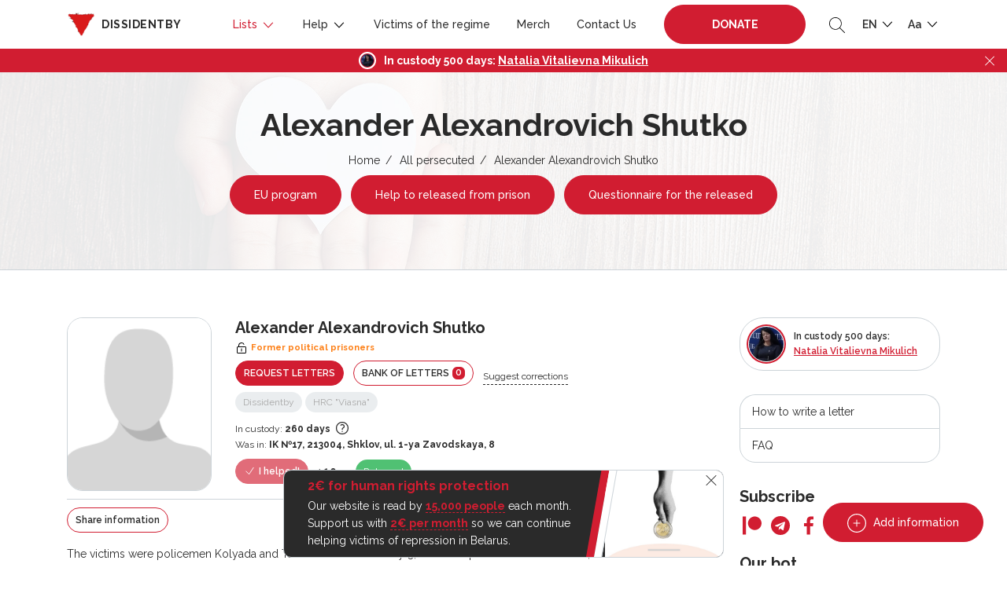

--- FILE ---
content_type: text/html; charset=UTF-8
request_url: https://dissidentby.com/en/prisoners/aleksandr-aleksandrovich-shutko
body_size: 14555
content:
<!DOCTYPE html>
<html lang="en">
<head>
    <meta charset="utf-8">
    <meta name="viewport" content="width=device-width, initial-scale=1, maximum-scale=1.0, user-scalable=0">

    <!-- CSRF Token -->
    <meta name="csrf-token" content="9kf7bsxF3weh0YSIomjDSeTJTuhuGCkm5Oe16kXF">

    <title>Alexander Alexandrovich Shutko — Dissidentby</title>
    <meta name="description" itemprop="description" content="The victims were policemen Kolyada and Tarasevich. On February 3, Shutko’s apartment was searched, as a result of which his mobile phone was found, and later Shutko was detained and spent two days in the temporary detention center - from March 16 to 17, 2022. During the trial, Shutko admitted his guilt.
On January 27, 2023, a new trial took place over Alexander in Zhodino “to replace the restriction of freedom without referral to the IWOT.” The case was examined by Ivan Grinkevich . Served time in IK No. 17, from February 9 to October 14, 2023.
In October 2023, he was released after fully serving the sentence imposed by the court.">
    <meta name="keywords" itemprop="keywords" content="">
    <link rel="canonical" href="https://dissidentby.com/en/prisoners/aleksandr-aleksandrovich-shutko"/>

    <link rel="preconnect" href="https://fonts.googleapis.com">
    <link rel="preconnect" href="https://fonts.gstatic.com" crossorigin>
    <link href="https://fonts.googleapis.com/css2?family=Raleway:wght@300;400;500;600;700&display=swap" rel="stylesheet">

    <meta property="og:title" content="Alexander Alexandrovich Shutko — Dissidentby" />
    <meta property="og:type" content="website" />
    <meta property="og:url" content="https://dissidentby.com/en/prisoners/aleksandr-aleksandrovich-shutko" />
    <meta property="og:description" content="The victims were policemen Kolyada and Tarasevich. On February 3, Shutko’s apartment was searched, as a result of which his mobile phone was found, and later Shutko was detained and spent two days in the temporary detention center - from March 16 to 17, 2022. During the trial, Shutko admitted his guilt.
On January 27, 2023, a new trial took place over Alexander in Zhodino “to replace the restriction of freedom without referral to the IWOT.” The case was examined by Ivan Grinkevich . Served time in IK No. 17, from February 9 to October 14, 2023.
In October 2023, he was released after fully serving the sentence imposed by the court." />
    <meta property="og:image" content="https://dissidentby.com/en/images/default/user.png" />
    <meta property="og:image:alt" content="Alexander Alexandrovich Shutko" />

    <link rel="stylesheet" href="/css/app.min.css?v=1.17.10">
        <link rel="stylesheet" href="/css/person.min.css?v=1.17.10">

    <link rel="icon" type="image/x-icon" href="/images/favicon/16.png"/>
    <link rel="icon" type="image/png" href="/images/favicon/16.png" sizes="16x16"/>
    <link rel="icon" type="image/png" href="/images/favicon/32.png" sizes="32x32"/>
    <link rel="icon" type="image/png" href="/images/favicon/96.png" sizes="96x96"/>
    <link rel="icon" type="image/png" href="/images/favicon/192.png" sizes="192x192"/>

    <link rel="apple-touch-icon" sizes="60x60" href="/images/favicon/60.png"/>
    <link rel="apple-touch-icon" sizes="120x120" href="/images/favicon/120.png"/>
    <link rel="apple-touch-icon" sizes="180x180" href="/images/favicon/180.png"/>

    <!-- Google Tag Manager -->
    <script>(function(w,d,s,l,i){w[l]=w[l]||[];w[l].push({'gtm.start':
                new Date().getTime(),event:'gtm.js'});var f=d.getElementsByTagName(s)[0],
            j=d.createElement(s),dl=l!='dataLayer'?'&l='+l:'';j.async=true;j.src=
            'https://www.googletagmanager.com/gtm.js?id='+i+dl;f.parentNode.insertBefore(j,f);
        })(window,document,'script','dataLayer','GTM-KJRN8SZ');</script>
    <!-- End Google Tag Manager -->

    <script src="/js/app.min.js?v=1.17.10"></script>
    <script src="/js/libs.min.js?v=1.17.10"></script>
    </head>
<body class="text-md">
<!-- Google Tag Manager (noscript) -->
<noscript><iframe src="https://www.googletagmanager.com/ns.html?id=GTM-KJRN8SZ" height="0" width="0" style="display:none;visibility:hidden"></iframe></noscript>
<!-- End Google Tag Manager (noscript) -->

<div class="header-placeholder"></div>
<header>
    <div class="container d-flex justify-content-between align-items-center">
        <div class="logo">
            <a href="https://dissidentby.com/en"><img data-src="/images/logo.png" src="/images/pixel.gif" alt="dissidentby" class="lazy mr-0 mr-md-2" /><span class="d-none d-xl-inline">dissidentby</span></a>
        </div>
        <div class="header-nav d-flex align-items-center">
            <a class="nav-btn btn-primary pulse-btn d-lg-none text-uppercase font-weight-bolder" href="https://dissidentby.com/en/support">Donate</a>
            <nav>
                <div class="container">
                    <div class="position-relative d-flex align-items-center justify-content-between">
                        <button type="button" class="back-menu d-lg-none"></button>
                        <button type="button" class="close-menu d-lg-none"></button>
                    </div>
                </div>
                <ul class="menu">
                    <li class=" active">
                        <span>
                            Lists
                            <svg id="Layer_1" style="enable-background:new 0 0 512 512;" version="1.1" viewBox="0 0 512 512" xml:space="preserve" xmlns="http://www.w3.org/2000/svg" xmlns:xlink="http://www.w3.org/1999/xlink"><polygon points="396.6,160 416,180.7 256,352 96,180.7 115.3,160 256,310.5 "/></svg>
                        </span>
                        <ul class="secondary-menu">
                            <li class="">
                                <a href="https://dissidentby.com/en/political">Political prisoners</a>
                            </li>
                            <li class="">
                                <a href="https://dissidentby.com/en/persecutions">Political persecutions</a>
                            </li>
                            <li class="">
                                <a href="https://dissidentby.com/en/potential">Potential persecutions</a>
                            </li>
                            <li class=" active">
                                <a href="https://dissidentby.com/en/prisoners">All persecuted</a>
                            </li>
                            <li class="">
                                <a href="https://dissidentby.com/en/released">Pursuit is over</a>
                            </li>
                            <li>
                                <a href="https://stat.dissidentby.com" target="_blank">Statistics</a>
                            </li>
                            <li class="">
                                <a href="https://dissidentby.com/en/administratives">Administrative case</a>
                            </li>
                            <li class="">
                                <a href="https://dissidentby.com/en/punishers">Involved in repression</a>
                            </li>
                            <li class="">
                                <a href="https://dissidentby.com/en/feed">Updating data</a>
                            </li>
                            <li class="">
                                <a href="https://dissidentby.com/en/unknown">Looking for information</a>
                            </li>
                        </ul>
                    </li>
                    <li class="">
                        <span>
                            Help
                            <svg id="Layer_1" style="enable-background:new 0 0 512 512;" version="1.1" viewBox="0 0 512 512" xml:space="preserve" xmlns="http://www.w3.org/2000/svg" xmlns:xlink="http://www.w3.org/1999/xlink"><polygon points="396.6,160 416,180.7 256,352 96,180.7 115.3,160 256,310.5 "/></svg>
                        </span>
                        <ul class="secondary-menu">
                            <li class="">
                                <a href="https://dissidentby.com/en/released-help">Help to released from prison</a>
                            </li>
                            <li class="">
                                <a href="https://dissidentby.com/en/letter">Send a letter</a>
                            </li>
                            <li class="">
                                <a href="https://dissidentby.com/en/letter/bank">Bank of letters</a>
                            </li>
                            <li class="">
                                <a href="https://dissidentby.com/en/parcels">Parcel constructor</a>
                            </li>
                            <li class="">
                                <a href="https://dissidentby.com/en/guardians">Guardians</a>
                            </li>
                            <li class="">
                                <a href="https://dissidentby.com/en/categories">Categories for help</a>
                            </li>
                            <li class="">
                                <a href="https://dissidentby.com/en/advertisement">Advertisements</a>
                            </li>
                            <li class="">
                                <a href="https://dissidentby.com/en/job">Search job</a>
                            </li>
                            <li class="">
                                <a href="https://dissidentby.com/en/faq">FAQ</a>
                            </li>
                        </ul>
                    </li>
                    <li class="">
                        <a href="https://dissidentby.com/en/victims">Victims of the regime</a>
                    </li>
                    <li class="">
                        <a href="https://dissidentby.com/en/products">Merch</a>
                    </li>
                    <li class="">
                        <a href="https://dissidentby.com/en/contacts">Contact Us</a>
                    </li>
                    <li class="ml-3 mr-2 support-btn ">
                        <a class="nav-btn btn-primary pulse-btn text-uppercase font-weight-bolder" href="https://dissidentby.com/en/support">Donate</a>
                    </li>
                </ul>
            </nav>
            <button type="button" class="toggle-search ml-2 ml-md-3">
                <svg version="1.1" id="Layer_1" xmlns="http://www.w3.org/2000/svg" xmlns:xlink="http://www.w3.org/1999/xlink" x="0px" y="0px"
                     viewBox="0 0 512 512" style="enable-background:new 0 0 512 512;" xml:space="preserve">
                    <path d="M508.875,493.792L353.089,338.005c32.358-35.927,52.245-83.296,52.245-135.339C405.333,90.917,314.417,0,202.667,0
                            S0,90.917,0,202.667s90.917,202.667,202.667,202.667c52.043,0,99.411-19.887,135.339-52.245l155.786,155.786
                            c2.083,2.083,4.813,3.125,7.542,3.125c2.729,0,5.458-1.042,7.542-3.125C513.042,504.708,513.042,497.958,508.875,493.792z
                            M202.667,384c-99.979,0-181.333-81.344-181.333-181.333S102.688,21.333,202.667,21.333S384,102.677,384,202.667
                            S302.646,384,202.667,384z"/>
                </svg>
            </button>
            <ul class="menu-dropdown-list ml-2 ml-md-3">
                <li>
                    <span class="text-uppercase">
                        en
                        <svg id="Layer_1" style="enable-background:new 0 0 512 512;" version="1.1" viewBox="0 0 512 512" xml:space="preserve" xmlns="http://www.w3.org/2000/svg" xmlns:xlink="http://www.w3.org/1999/xlink"><polygon points="396.6,160 416,180.7 256,352 96,180.7 115.3,160 256,310.5 "/></svg>
                    </span>
                    <ul class="menu-dropdown-secondary lang-menu-dropdown">
                                                    <li>
                                <a rel="alternate" class="" hreflang="ru" href="https://dissidentby.com/ru/prisoners/aleksandr-aleksandrovich-shutko">
                                    RU
                                </a>
                            </li>
                                                    <li>
                                <a rel="alternate" class="" hreflang="by" href="https://dissidentby.com/by/prisoners/aleksandr-aleksandrovich-shutko">
                                    BY
                                </a>
                            </li>
                                                    <li>
                                <a rel="alternate" class="active" hreflang="en" href="https://dissidentby.com/en/prisoners/aleksandr-aleksandrovich-shutko">
                                    EN
                                </a>
                            </li>
                                                    <li>
                                <a rel="alternate" class="" hreflang="pl" href="https://dissidentby.com/pl/prisoners/aleksandr-aleksandrovich-shutko">
                                    PL
                                </a>
                            </li>
                                                    <li>
                                <a rel="alternate" class="" hreflang="it" href="https://dissidentby.com/it/prisoners/aleksandr-aleksandrovich-shutko">
                                    IT
                                </a>
                            </li>
                                            </ul>
                </li>
            </ul>
            <ul class="menu-dropdown-list ml-2 ml-md-3">
                <li>
                    <span>
                        Aa
                        <svg id="Layer_1" style="enable-background:new 0 0 512 512;" version="1.1" viewBox="0 0 512 512" xml:space="preserve" xmlns="http://www.w3.org/2000/svg" xmlns:xlink="http://www.w3.org/1999/xlink"><polygon points="396.6,160 416,180.7 256,352 96,180.7 115.3,160 256,310.5 "/></svg>
                    </span>
                    <ul class="menu-dropdown-secondary">
                        <li>
                            <button class="change-text-size text-md-btn active" type="button" data-class="text-md">Aa</button>
                        </li>
                        <li>
                            <button class="change-text-size text-lg-btn " type="button" data-class="text-lg">Aa</button>
                        </li>
                        <li>
                            <button class="change-text-size text-xl-btn " type="button" data-class="text-xl">Aa</button>
                        </li>
                    </ul>
                </li>
            </ul>
            <button type="button" class="mobile-menu-toggle ml-2 d-lg-none">
                <span></span>
            </button>
        </div>
    </div>

    <div class="memory memory--fixed">
        <div class="memory--content"></div>
        <button class="memory--close"></button>
    </div>
</header>
<form action="https://dissidentby.com/en/prisoners" class="main-search lang-en" method="GET">
    <div class="position-relative">
        <input type="text" name="search" placeholder="Search..." tabindex="-1" autocomplete="off" />
        <button type="submit">
            <svg version="1.1" id="Layer_1" xmlns="http://www.w3.org/2000/svg" xmlns:xlink="http://www.w3.org/1999/xlink" x="0px" y="0px"
                 viewBox="0 0 512 512" style="enable-background:new 0 0 512 512;" xml:space="preserve">
                <path d="M508.875,493.792L353.089,338.005c32.358-35.927,52.245-83.296,52.245-135.339C405.333,90.917,314.417,0,202.667,0
                        S0,90.917,0,202.667s90.917,202.667,202.667,202.667c52.043,0,99.411-19.887,135.339-52.245l155.786,155.786
                        c2.083,2.083,4.813,3.125,7.542,3.125c2.729,0,5.458-1.042,7.542-3.125C513.042,504.708,513.042,497.958,508.875,493.792z
                        M202.667,384c-99.979,0-181.333-81.344-181.333-181.333S102.688,21.333,202.667,21.333S384,102.677,384,202.667
                        S302.646,384,202.667,384z"/>
            </svg>
        </button>
    </div>
</form>

<main id="app">
    <div id="breadcrumbs" class="header-with-image">
        <img src="/images/pixel.gif" data-src="/images/heart-bg.jpg" class="lazy bg-image" alt="dissidentby.com">

        <div class="container text-center">
            <h1 class="h2 mb-2">Alexander Alexandrovich Shutko</h1>
            <ul>
                                                            <li><a href="https://dissidentby.com/en">Home</a></li>
                                                                                <li><a href="https://dissidentby.com/en/prisoners">All persecuted</a></li>
                                                                                <li>Alexander Alexandrovich Shutko</li>
                                                </ul>
            
            
            
            
            
                            <a href="https://eu4belarus.info/grants02-ex-politicalprisoners-ru/" data-gtm-click="es-grant-link" target="_blank" class="btn pulse-btn btn-primary btn-md-sm mt-2 mx-1">EU program</a>
                <a href="https://docs.google.com/forms/d/1uz4cDW-noP5Zo1h0RY8zL0fCM118ji9JH7fH49pbA58/viewform" data-gtm-click="released-help-link" target="_blank" class="btn btn-primary btn-md-sm mt-2 mx-1">Help to released from prison</a>
                                    <a href="https://dissidentby.com/en/forms/release" data-gtm-click="released-form-link" class="btn btn-primary btn-md-sm mt-2 mx-1">Questionnaire for the released</a>
                                                </div>
    </div>
        <div class="container min-400">
        <div class="row">
            <div class="col-lg-8 col-xl-9">
                <div itemscope itemtype="https://schema.org/Person" class="person-item  person-item-card success" data-needs="[]">
    <div class="row">
        <div class="col-md-3 col-4 image-col">
                                                            <div class="image-wrapper">
                        <img data-src="/images/default/user.png" src="/images/pixel.gif" class="lazy" alt="Alexander Alexandrovich Shutko">
                    </div>
                            
            
                    </div>
        <div class="col-md-9 col-8">
            <div class="d-flex flex-wrap align-items-center ">
                                    <h5 class="mr-2 mb-0 person-name" itemprop="name">Alexander Alexandrovich Shutko</h5>
                
                            </div>

            <small class="font-weight-bold warning-text d-flex align-items-center mb-2 mt-1 status-icon">
        <svg class="mr-1" width="16px" height="16px" viewBox="0 0 1024 1024" xmlns="http://www.w3.org/2000/svg"><path fill="#000000" d="M224 448a32 32 0 0 0-32 32v384a32 32 0 0 0 32 32h576a32 32 0 0 0 32-32V480a32 32 0 0 0-32-32H224zm0-64h576a96 96 0 0 1 96 96v384a96 96 0 0 1-96 96H224a96 96 0 0 1-96-96V480a96 96 0 0 1 96-96z"/><path fill="#000000" d="M512 544a32 32 0 0 1 32 32v192a32 32 0 1 1-64 0V576a32 32 0 0 1 32-32zm178.304-295.296A192.064 192.064 0 0 0 320 320v64h352l96 38.4V448H256V320a256 256 0 0 1 493.76-95.104l-59.456 23.808z"/></svg> <span itemprop="jobTitle">Former political prisoners</span>
    </small>

                            <div class="d-xs-flex align-items-center">
                                        
                                            <a href="#request-letter-modal" rel="nofollow" class="modal-action-id btn btn-sm btn-primary d-inline-block mb-2 mr-sm-2 text-uppercase" data-id="2344">Request letters</a>
                    
                    <a href="https://dissidentby.com/en/letter/bank?id=2344" class="btn btn-sm btn-outline-primary d-inline-block mb-2 mr-sm-2 text-uppercase">Bank of letters <span class="counter">0</span></a>
                                            <button type="button" data-url="https://dissidentby.com/en/translation/prisoner/2344" class="d-none d-md-inline-block ajax-click mb-2 translate-button small">Suggest corrections</button>
                                    </div>

                                <div class="d-flex small align-items-center flex-wrap mb-2">
                                            <button type="button" disabled class="label mr-1 mb-1 success modal-reason">Dissidentby</button>
                                                    <button type="button" disabled class="label mr-1 mb-1 success" data-toggle="tooltip" data-placement="top" title="Recognition of a political prisoner status by HRC &quot;Viasna&quot;">HRC &quot;Viasna&quot;</button>
                                                            </div>
                                    <div class="row">
                                    <div class="col-12">
                        <div class="small small-days">
                            <svg width="16" height="16" class="card-icon d-md-none" viewBox="0 0 16 16" fill="none" xmlns="http://www.w3.org/2000/svg">
                                <path fill-rule="evenodd" clip-rule="evenodd" d="M12 2.66668H12.6667C13.4 2.66668 14 3.26668 14 4.00001V8H12.6667V6.66668H3.33333V13.3333H8V14.6667H3.33333C2.97971 14.6667 2.64057 14.5262 2.39052 14.2762C2.14048 14.0261 2 13.687 2 13.3333L2.00667 4.00001C2.00667 3.26668 2.59333 2.66668 3.33333 2.66668H4V1.33334H5.33333V2.66668H10.6667V1.33334H12V2.66668ZM8 10.6667V12H7.33333V10.6667H8ZM4.66667 8.00001V9.33334H6V8.00001H4.66667ZM7.33333 9.33334H8.66667V8.00001H7.33333V9.33334ZM4.66667 10.6667V12H6V10.6667H4.66667Z" fill="#2A2A2A"/>
                                <path fill-rule="evenodd" clip-rule="evenodd" d="M10 11C9.44772 11 9 11.4477 9 12V14C9 14.5523 9.44772 15 10 15H14C14.5523 15 15 14.5523 15 14V12C15 11.4477 14.5523 11 14 11H10ZM12.5 12.5H11.5V14H12.5V12.5Z" fill="#2A2A2A"/>
                                <path d="M13.5 11.5V10C13.5 9.44772 13.0523 9 12.5 9H11.5C10.9477 9 10.5 9.44772 10.5 10V11.5" stroke="#2A2A2A"/>
                            </svg>
                            <span class="d-none d-md-inline">In custody:</span> <b class="mobile-thin">260 days</b>
                            <button type="button" data-toggle="tooltip" class="icon-tooltip" data-placement="top" data-html="true" title="" data-original-title="from &lt;b&gt;27.01.2023&lt;/b&gt; to &lt;b&gt;14.10.2023&lt;/b&gt;">
                                <svg xmlns="http://www.w3.org/2000/svg" fill="none" viewBox="0 0 24 24" stroke-width="1.5" stroke="currentColor" class="w-6 h-6">
                                    <path stroke-linecap="round" stroke-linejoin="round" d="M9.879 7.519c1.171-1.025 3.071-1.025 4.242 0 1.172 1.025 1.172 2.687 0 3.712-.203.179-.43.326-.67.442-.745.361-1.45.999-1.45 1.827v.75M21 12a9 9 0 11-18 0 9 9 0 0118 0zm-9 5.25h.008v.008H12v-.008z" />
                                </svg>
                            </button>
                        </div>
                    </div>
                                                                                
                
                            </div>

            
                            <div class="small">
                    <svg width="16" height="12" class="card-icon d-md-none" viewBox="0 0 16 12" fill="none" xmlns="http://www.w3.org/2000/svg">
                        <path d="M14 3.33333V2.66667L12 4L10 2.66667V3.33333L12 4.66667L14 3.33333ZM14.6667 0H1.33333C0.6 0 0 0.6 0 1.33333V10.6667C0 11.4 0.6 12 1.33333 12H14.6667C15.4 12 15.9933 11.4 15.9933 10.6667L16 1.33333C16 0.6 15.4 0 14.6667 0ZM5.33333 2C6.44 2 7.33333 2.89333 7.33333 4C7.33333 5.10667 6.44 6 5.33333 6C4.22667 6 3.33333 5.10667 3.33333 4C3.33333 2.89333 4.22667 2 5.33333 2ZM9.33333 10H1.33333V9.33333C1.33333 8 4 7.26667 5.33333 7.26667C6.66667 7.26667 9.33333 8 9.33333 9.33333V10ZM14.6667 6H9.33333V2H14.6667V6Z" fill="#2A2A2A"/>
                    </svg>
                    <span>Was in:</span> <b class="d-md-none mobile-thin">IK-17</b><b class="d-none d-md-inline mobile-thin">IK №17, 213004, Shklov, ul. 1-ya Zavodskaya, 8</b>
                </div>
            
                            <div class="d-flex flex-wrap align-items-center mt-2">
                                            <div class="btn btn-sm btn-primary mr-2 mb-2 disabled">
                            <svg xmlns="http://www.w3.org/2000/svg" fill="none" viewBox="0 0 24 24" stroke-width="1.5" stroke="currentColor" class="w-6 h-6">
                                <path stroke-linecap="round" stroke-linejoin="round" d="M4.5 12.75l6 6 9-13.5" />
                            </svg>
                            I helped!
                        </div>
                        <span class="send-count mb-2 mr-4">
                            <b>&lt; 10</b>
                        </span>
                                                    <div class="label label__lg label__success mb-2 ">Released</div>
                                                                                    </div>
            
                    </div>
        <div class="col-12">
            <div class="person-content">
    <div class="d-flex flex-column flex-md-row justify-content-between align-items-start align-items-md-center">
        <div class="send-info-block d-flex justify-content-md-start justify-content-between align-items-center">
            <a href="#news-modal" class="news-btn-modal btn btn-sm btn-outline-primary d-inline-block mb-2 mr-md-3" data-id="2344">Share information</a>
                            <button type="button" data-url="https://dissidentby.com/en/translation/prisoner/2344" class="d-md-none d-inline-block ajax-click mb-2 translate-button small">Correct translation</button>
                    </div>
                            <div class="small d-flex align-items-center flex-wrap">
                                    <button type="button" class="article label label__dashed   mb-2" data-toggle="tooltip" data-placement="top" title="Insulting of a government representative">Art. 369</button>
                            </div>
            </div>

    
            <div class="mt-2 underline-content " itemprop="description">
            <p>The victims were policemen Kolyada and Tarasevich. On February 3, Shutko&rsquo;s apartment was searched, as a result of which his mobile phone was found, and later Shutko was detained and spent two days in the temporary detention center - from March 16 to 17, 2022. During the trial, Shutko admitted his guilt.</p>
<p><span class="EzKURWReUAB5oZgtQNkl" data-src-align="3:112">On January 27, 2023, a new trial took place over Alexander in Zhodino &ldquo;to replace the restriction of freedom without referral to the IWOT.&rdquo;</span> <span class="EzKURWReUAB5oZgtQNkl" data-src-align="116:6">The case</span> <span class="EzKURWReUAB5oZgtQNkl" data-src-align="123:9">was examined by</span> <span class="EzKURWReUAB5oZgtQNkl" data-src-align="133:4">Ivan</span> <span class="EzKURWReUAB5oZgtQNkl" data-src-align="138:9">Grinkevich</span> . <span class="EzKURWReUAB5oZgtQNkl" data-src-align="149:61">Served time in IK No. 17, from February 9 to October 14, 2023.</span></p>
<p><span class="EzKURWReUAB5oZgtQNkl" data-src-align="149:61">In October 2023, he was released after fully serving the sentence imposed by the court.</span></p>
        </div>
    
    
    <div class="">
        <p class="d-flex flex-wrap align-items-center mt-2">
                                                        </p>
    </div>
</div>

<div class="person-content person-verdict-content old-person-verdict-content underline-content ">
                    <div class="verdict">Trial outcome 27.01.2023:</div>
            <p><a href="https://spring96.org/ru/news/108030" target="_blank" rel="noopener">2 years of restriction of liberty</a> without a referral</p>
        
            </div>
        </div>
    </div>
</div>

                

                <div id="how-to" class="modal-size-md mfp-hide">
    <h4>How to write a letter</h4>
    <p>✏️&nbsp;A postcard with words of encouragement (a poem by your favorite author, song lyrics, or a beautiful quote). Trust us, even such simple gestures are very meaningful to a person in jail.</p>
    <p>✏️&nbsp;Your life events. To a person who is in isolation for a long time, any story about your routine endeavors will be a window into normal life. Your day-to-day worries and mundane matters are much more interesting than the daily grind of life behind bars.</p>
    <p>✏️&nbsp;It is important to share news. Mention the most notable and interesting occurrences depending on your pen-pal&#039;s interests.</p>
    <p>✍️️&nbsp;Remember that every letter is censored. This means that your letters are read by strangers whose main goal is to limit inmates&#039; access to information or to use it against the prisoners or even you.</p>
    <h4>So try to avoid:</h4>
    <p class="mb-0">👉️️&nbsp;harsh statements regarding ongoing political matters<br/>
        👉&nbsp;statements against the authorities and public servants<br/>
        👉&nbsp;foul language<br/>
        👉&nbsp;discussion of the circumstances of the criminal case
    </p>
</div>

                                    <div class="mt-5">
                        <h5 class="owl-title">Involved in repression</h5>
                        <div class="punisher-carousel owl-carousel owl-theme">
                                                            <a href="https://dissidentby.com/en/punishers/0a4314f0-e706-4f34-a821-10cfbd74750f" class="item row align-items-center align-items-md-start">
    <div class="col-xl-3 col-4">
        <div class="image-wrapper">
            <img data-src="/assets/judge/small/66d0bdf50ce89.jpg" class="owl-lazy" alt="Alexander Vladimirovich Kornienko">
        </div>
    </div>
    <div class="col-xl-9 col-8 pl-0">
        <div class="mt-1 name"><b>Alexander Vladimirovich Kornienko</b></div>

        <div class="d-flex align-items-center mt-1 mb-1">
                            <div class="label label__sm label__danger mr-2">Overseers</div>
                                        <div class="label label__sm">9 january 1978</div>
                    </div>

                    <div class="punisher__about">Place: <b>IK-17</b></div>
                            <div class="punisher__about">Type: <b>Head of the correctional facility</b></div>
                    </div>
</a>
                                                    </div>
                    </div>
                
                
                
                
                
                                    <div class="mt-5">
                        <div class="owl-title d-flex align-items-center flex-wrap mb-4">
                            <h5 class="mb-1 mr-4">Support actions</h5>
                            <a href="#gallery-modal" rel="nofollow" class="modal-text modal-id small" data-id="2344">Add an image</a>
                        </div>
                        <div class="action-carousel popup-gallery owl-carousel owl-theme">
                                                            <a href="/assets/gallery/orig/6394bc4320be2.jpg" data-alt="Боровляны">
                                    <span class="action-image">
                                        <img data-src="/assets/gallery/small/6394bc4320be2.jpg" class="owl-lazy" alt="Боровляны" />
                                    </span>
                                    <span class="action-text">Боровляны</span>
                                </a>
                                                            <a href="/assets/gallery/orig/6394bc1da2070.jpg" data-alt="Витебск">
                                    <span class="action-image">
                                        <img data-src="/assets/gallery/small/6394bc1da2070.jpg" class="owl-lazy" alt="Витебск" />
                                    </span>
                                    <span class="action-text">Витебск</span>
                                </a>
                                                    </div>
                    </div>
                            </div>

            <div id="sidebar" class="col-lg-4 col-xl-3 mt-4 mt-lg-0">
                <div class="memory memory--sidebar memory--small">
    <div class="memory--content"></div>
</div>

<ul class="sidebar-nav">
            <li><a href="#how-to" class="modal-text-click">How to write a letter</a></li>
        <li><a href="https://dissidentby.com/en/faq">FAQ</a></li>
    </ul>

<h3 class="mb-2 h5">Subscribe</h3>
<ul class="social">
    <li>
        <a href="https://www.patreon.com/dissidentby" data-gtm="patreon" target="_blank" class="patreon gtm-click">
            <svg id="Bold" enable-background="new 0 0 24 24" viewBox="0 0 24 24" xmlns="http://www.w3.org/2000/svg"><path d="m0 .5h4.219v23h-4.219z"/><path d="m15.384.5c-4.767 0-8.644 3.873-8.644 8.633 0 4.75 3.877 8.61 8.644 8.61 4.754 0 8.616-3.865 8.616-8.61 0-4.759-3.863-8.633-8.616-8.633z"/></svg>
        </a>
    </li>
    <li>
        <a href="https://t.me/dissidentby" target="_blank" class="telegram">
            <svg enable-background="new 0 0 24 24" viewBox="0 0 24 24" xmlns="http://www.w3.org/2000/svg"><circle cx="12" cy="12" fill="#039be5" r="12"/><path d="m5.491 11.74 11.57-4.461c.537-.194 1.006.131.832.943l.001-.001-1.97 9.281c-.146.658-.537.818-1.084.508l-3-2.211-1.447 1.394c-.16.16-.295.295-.605.295l.213-3.053 5.56-5.023c.242-.213-.054-.333-.373-.121l-6.871 4.326-2.962-.924c-.643-.204-.657-.643.136-.953z" fill="#fff"/></svg>
        </a>
    </li>
    <li>
        <a href="https://www.facebook.com/firecopstk" target="_blank" class="facebook">
            <svg xmlns="http://www.w3.org/2000/svg" id="Layer_1" data-name="Layer 1" viewBox="0 0 30 30"><path id="Facebook" class="cls-1" d="M17.246,29.5V16.273h4.438l.666-5.157h-5.1V7.825c0-1.493.413-2.51,2.555-2.51h2.728V.7A37.045,37.045,0,0,0,18.553.5c-3.936,0-6.631,2.4-6.631,6.814v3.8H7.471v5.157h4.451V29.5Z"></path></svg>
        </a>
    </li>
    <li>
        <a href="https://www.instagram.com/im_dissidentby/" target="_blank" class="instagram">
            <svg xmlns="http://www.w3.org/2000/svg" id="Layer_1" data-name="Layer 1" viewBox="0 0 30 30"><g id="Instagram"><path d="M29.426,9.025a10.6,10.6,0,0,0-.674-3.519,7.432,7.432,0,0,0-4.244-4.244A10.629,10.629,0,0,0,20.989.588C19.437.514,18.944.5,15.006.5S10.575.514,9.028.582a10.628,10.628,0,0,0-3.519.674A7.085,7.085,0,0,0,2.936,2.934,7.142,7.142,0,0,0,1.265,5.5,10.623,10.623,0,0,0,.591,9.019C.517,10.572.5,11.065.5,15s.017,4.431.085,5.978A10.6,10.6,0,0,0,1.259,24.5,7.432,7.432,0,0,0,5.5,28.744a10.635,10.635,0,0,0,3.519.674c1.547.068,2.04.085,5.978.085s4.431-.017,5.978-.085a10.6,10.6,0,0,0,3.519-.674A7.422,7.422,0,0,0,28.741,24.5a10.635,10.635,0,0,0,.674-3.519c.068-1.547.085-2.04.085-5.978S29.494,10.572,29.426,9.025ZM26.814,20.867a7.954,7.954,0,0,1-.5,2.692,4.816,4.816,0,0,1-2.754,2.754,7.989,7.989,0,0,1-2.692.5c-1.53.068-1.988.085-5.859.085s-4.334-.017-5.859-.085a7.952,7.952,0,0,1-2.691-.5,4.786,4.786,0,0,1-2.748-2.748,7.956,7.956,0,0,1-.5-2.692c-.068-1.53-.085-1.989-.085-5.859s.017-4.335.085-5.859a7.92,7.92,0,0,1,.5-2.691A4.4,4.4,0,0,1,4.8,4.8,4.5,4.5,0,0,1,6.467,3.716a7.949,7.949,0,0,1,2.691-.5c1.53-.068,1.989-.085,5.859-.085s4.335.017,5.859.085a7.914,7.914,0,0,1,2.691.5A4.448,4.448,0,0,1,25.233,4.8a4.51,4.51,0,0,1,1.083,1.666,7.982,7.982,0,0,1,.5,2.691c.068,1.53.085,1.989.085,5.859S26.882,19.338,26.814,20.867Z"></path><path d="M15.006,7.552A7.451,7.451,0,1,0,22.457,15,7.452,7.452,0,0,0,15.006,7.552Zm0,12.284A4.833,4.833,0,1,1,19.839,15,4.834,4.834,0,0,1,15.006,19.836Z"></path><path d="M24.491,7.257a1.74,1.74,0,1,1-1.74-1.739A1.74,1.74,0,0,1,24.491,7.257Z"></path></g></svg>
        </a>
    </li>
    <li>
        <a href="https://www.youtube.com/channel/UCuBsfb6SNhL8jvmRfVDaH8A" target="_blank" class="youtube">
            <svg xmlns="http://www.w3.org/2000/svg" id="Layer_1" data-name="Layer 1" viewBox="0 0 30 30"><path id="Youtube" d="M28.9,8.025a3.63,3.63,0,0,0-2.555-2.556C24.077,4.848,15,4.848,15,4.848s-9.078,0-11.347.6A3.707,3.707,0,0,0,1.1,8.025,38.293,38.293,0,0,0,.5,15a38.15,38.15,0,0,0,.6,6.975,3.634,3.634,0,0,0,2.556,2.556c2.293.621,11.347.621,11.347.621s9.077,0,11.347-.6A3.634,3.634,0,0,0,28.9,22a38.293,38.293,0,0,0,.6-6.975A36.3,36.3,0,0,0,28.9,8.025ZM12.11,19.348v-8.7L19.658,15Z"></path></svg>
        </a>
    </li>
    <li>
        <a href="https://twitter.com/dissident_tweet" target="_blank" class="twitter">
            <svg xmlns="http://www.w3.org/2000/svg" viewBox="0 0 512 512"><path d="M389.2 48h70.6L305.6 224.2 487 464H345L233.7 318.6 106.5 464H35.8L200.7 275.5 26.8 48H172.4L272.9 180.9 389.2 48zM364.4 421.8h39.1L151.1 88h-42L364.4 421.8z"/></svg>
        </a>
    </li>
</ul>
<h3 class="mb-2 mt-4 h5">Our bot</h3>
<a href="https://t.me/dissidentby_bot" target="_blank">@dissidentby_bot</a>
            </div>
        </div>
    </div>

    <div id="birthday-modal" class="modal-size-md mfp-hide"></div>
    <div id="public-letter-modal" class="modal-size-md mfp-hide"></div>
</main>

<div id="subscribe" class="subscribe">
    <div class="row subscribe__bg">
        <div class="col-md-7 subscribe__bg-color"></div>
        <div class="col-md-5 subscribe__image"></div>
    </div>
    <div class="container subscribe__container">
        <div class="row">
            <div class="col-md-7 subscribe__container-form">
                <h3 class="h2 mb-3">Join our community</h3>
                <p class="h5 font-weight-normal">👉 Be on the front line of help, get exclusive news and share your support.</p>
                <form action="https://dissidentby.com/en/forms/subscribe" data-gtm="subscribe" class="ajax-form personal-error-message">
                    <div class="msg-block skip-error"></div>
                    <div class="d-flex flex-nowrap">
                        <div class="flex-fill hide-success">
                            <input name="email" type="email" required placeholder="E-mail address" class="form-control" />
                        </div>
                        <button type="submit" class="btn btn-dark hide-success">Subscribe</button>
                    </div>
                </form>
            </div>
        </div>
    </div>
</div>

<footer>
    <div class="container">
        <div class="d-flex flex-column justify-content-between align-items-center">
            <div class="mb-3 mt-3">Our bot: <a href="https://t.me/dissidentby_bot" target="_blank">@dissidentby_bot</a></div>
            <ul class="menu mb-3 text-center text-xl-left">
                <li><a href="https://dissidentby.com/en">Home</a></li>
                <li><a href="https://dissidentby.com/en/political">Political prisoners</a></li>
                <li><a href="https://dissidentby.com/en/advertisement">Advertisements</a></li>
                <li><a href="https://dissidentby.com/en/job">Search job</a></li>
                <li><a href="https://dissidentby.com/en/victims">Victims of the regime</a></li>
                <li><a href="https://dissidentby.com/en/support">Donate</a></li>
            </ul>
            <ul class="social">
    <li>
        <a href="https://www.patreon.com/dissidentby" data-gtm="patreon" target="_blank" class="patreon gtm-click">
            <svg id="Bold" enable-background="new 0 0 24 24" viewBox="0 0 24 24" xmlns="http://www.w3.org/2000/svg"><path d="m0 .5h4.219v23h-4.219z"/><path d="m15.384.5c-4.767 0-8.644 3.873-8.644 8.633 0 4.75 3.877 8.61 8.644 8.61 4.754 0 8.616-3.865 8.616-8.61 0-4.759-3.863-8.633-8.616-8.633z"/></svg>
        </a>
    </li>
    <li>
        <a href="https://t.me/dissidentby" target="_blank" class="telegram">
            <svg enable-background="new 0 0 24 24" viewBox="0 0 24 24" xmlns="http://www.w3.org/2000/svg"><circle cx="12" cy="12" fill="#039be5" r="12"/><path d="m5.491 11.74 11.57-4.461c.537-.194 1.006.131.832.943l.001-.001-1.97 9.281c-.146.658-.537.818-1.084.508l-3-2.211-1.447 1.394c-.16.16-.295.295-.605.295l.213-3.053 5.56-5.023c.242-.213-.054-.333-.373-.121l-6.871 4.326-2.962-.924c-.643-.204-.657-.643.136-.953z" fill="#fff"/></svg>
        </a>
    </li>
    <li>
        <a href="https://www.facebook.com/firecopstk" target="_blank" class="facebook">
            <svg xmlns="http://www.w3.org/2000/svg" id="Layer_1" data-name="Layer 1" viewBox="0 0 30 30"><path id="Facebook" class="cls-1" d="M17.246,29.5V16.273h4.438l.666-5.157h-5.1V7.825c0-1.493.413-2.51,2.555-2.51h2.728V.7A37.045,37.045,0,0,0,18.553.5c-3.936,0-6.631,2.4-6.631,6.814v3.8H7.471v5.157h4.451V29.5Z"></path></svg>
        </a>
    </li>
    <li>
        <a href="https://www.instagram.com/im_dissidentby/" target="_blank" class="instagram">
            <svg xmlns="http://www.w3.org/2000/svg" id="Layer_1" data-name="Layer 1" viewBox="0 0 30 30"><g id="Instagram"><path d="M29.426,9.025a10.6,10.6,0,0,0-.674-3.519,7.432,7.432,0,0,0-4.244-4.244A10.629,10.629,0,0,0,20.989.588C19.437.514,18.944.5,15.006.5S10.575.514,9.028.582a10.628,10.628,0,0,0-3.519.674A7.085,7.085,0,0,0,2.936,2.934,7.142,7.142,0,0,0,1.265,5.5,10.623,10.623,0,0,0,.591,9.019C.517,10.572.5,11.065.5,15s.017,4.431.085,5.978A10.6,10.6,0,0,0,1.259,24.5,7.432,7.432,0,0,0,5.5,28.744a10.635,10.635,0,0,0,3.519.674c1.547.068,2.04.085,5.978.085s4.431-.017,5.978-.085a10.6,10.6,0,0,0,3.519-.674A7.422,7.422,0,0,0,28.741,24.5a10.635,10.635,0,0,0,.674-3.519c.068-1.547.085-2.04.085-5.978S29.494,10.572,29.426,9.025ZM26.814,20.867a7.954,7.954,0,0,1-.5,2.692,4.816,4.816,0,0,1-2.754,2.754,7.989,7.989,0,0,1-2.692.5c-1.53.068-1.988.085-5.859.085s-4.334-.017-5.859-.085a7.952,7.952,0,0,1-2.691-.5,4.786,4.786,0,0,1-2.748-2.748,7.956,7.956,0,0,1-.5-2.692c-.068-1.53-.085-1.989-.085-5.859s.017-4.335.085-5.859a7.92,7.92,0,0,1,.5-2.691A4.4,4.4,0,0,1,4.8,4.8,4.5,4.5,0,0,1,6.467,3.716a7.949,7.949,0,0,1,2.691-.5c1.53-.068,1.989-.085,5.859-.085s4.335.017,5.859.085a7.914,7.914,0,0,1,2.691.5A4.448,4.448,0,0,1,25.233,4.8a4.51,4.51,0,0,1,1.083,1.666,7.982,7.982,0,0,1,.5,2.691c.068,1.53.085,1.989.085,5.859S26.882,19.338,26.814,20.867Z"></path><path d="M15.006,7.552A7.451,7.451,0,1,0,22.457,15,7.452,7.452,0,0,0,15.006,7.552Zm0,12.284A4.833,4.833,0,1,1,19.839,15,4.834,4.834,0,0,1,15.006,19.836Z"></path><path d="M24.491,7.257a1.74,1.74,0,1,1-1.74-1.739A1.74,1.74,0,0,1,24.491,7.257Z"></path></g></svg>
        </a>
    </li>
    <li>
        <a href="https://www.youtube.com/channel/UCuBsfb6SNhL8jvmRfVDaH8A" target="_blank" class="youtube">
            <svg xmlns="http://www.w3.org/2000/svg" id="Layer_1" data-name="Layer 1" viewBox="0 0 30 30"><path id="Youtube" d="M28.9,8.025a3.63,3.63,0,0,0-2.555-2.556C24.077,4.848,15,4.848,15,4.848s-9.078,0-11.347.6A3.707,3.707,0,0,0,1.1,8.025,38.293,38.293,0,0,0,.5,15a38.15,38.15,0,0,0,.6,6.975,3.634,3.634,0,0,0,2.556,2.556c2.293.621,11.347.621,11.347.621s9.077,0,11.347-.6A3.634,3.634,0,0,0,28.9,22a38.293,38.293,0,0,0,.6-6.975A36.3,36.3,0,0,0,28.9,8.025ZM12.11,19.348v-8.7L19.658,15Z"></path></svg>
        </a>
    </li>
    <li>
        <a href="https://twitter.com/dissident_tweet" target="_blank" class="twitter">
            <svg xmlns="http://www.w3.org/2000/svg" viewBox="0 0 512 512"><path d="M389.2 48h70.6L305.6 224.2 487 464H345L233.7 318.6 106.5 464H35.8L200.7 275.5 26.8 48H172.4L272.9 180.9 389.2 48zM364.4 421.8h39.1L151.1 88h-42L364.4 421.8z"/></svg>
        </a>
    </li>
</ul>
        </div>
    </div>
</footer>
<!--div id="debug" class="text-center"></div-->

<div class="d-flex fixed-btns align-md-items-center">
        
                    <a href="#add-prisoner-modal" class="fixed-btn btn-primary pulse-btn modal-text-click">
                <svg version="1.1" id="Capa_1" xmlns="http://www.w3.org/2000/svg" xmlns:xlink="http://www.w3.org/1999/xlink" x="0px" y="0px"
                     viewBox="0 0 490.2 490.2" style="enable-background:new 0 0 490.2 490.2;" xml:space="preserve">
                <g>
                    <g>
                        <path d="M418.5,418.5c95.6-95.6,95.6-251.2,0-346.8s-251.2-95.6-346.8,0s-95.6,251.2,0,346.8S322.9,514.1,418.5,418.5z M89,89
                            c86.1-86.1,226.1-86.1,312.2,0s86.1,226.1,0,312.2s-226.1,86.1-312.2,0S3,175.1,89,89z"/>
                        <path d="M245.1,336.9c3.4,0,6.4-1.4,8.7-3.6c2.2-2.2,3.6-5.3,3.6-8.7v-67.3h67.3c3.4,0,6.4-1.4,8.7-3.6c2.2-2.2,3.6-5.3,3.6-8.7
                            c0-6.8-5.5-12.3-12.2-12.2h-67.3v-67.3c0-6.8-5.5-12.3-12.2-12.2c-6.8,0-12.3,5.5-12.2,12.2v67.3h-67.3c-6.8,0-12.3,5.5-12.2,12.2
                            c0,6.8,5.5,12.3,12.2,12.2h67.3v67.3C232.8,331.4,238.3,336.9,245.1,336.9z"/>
                    </g>
                </g>
                </svg>
                Add information
            </a>
            </div>
<div id="send-modal" class="upload-modal modal-size-md mfp-hide">
    <h4>Why do we need confirmation?</h4>
    <p>To ensure that none of political prisoners are left without attention and support the site has a function of verified sendings.</p>
    <p>Please attach a photo or a screenshot for transfer verification. The new transfer will be posted on the site as soon as it is verified by the moderator!</p>
    <div class="name-block"></div>
    <form action="/en/prisoners/upload" data-gtm="image" class="personal-error-message">
        <input type="hidden" name="id" value="">
        <input type="file" id="actual-btn" class="upload-btn" hidden/>
        <div class="msg-block skip-error"></div>
        <div class="form-group" data-error-name="Image">
            <div class="d-flex align-items-center">
                <label for="actual-btn" class="btn btn-primary hide-success mb-0"><span class="icon"></span> Upload file</label>
            </div>
        </div>
    </form>
</div>

<div id="gallery-modal" class="modal-size-md mfp-hide">
    <h4>Support actions</h4>
    <p>You can upload an image from the support event, and after passing moderation we will publish it.</p>
    <div class="name-block"></div>
    <form action="https://dissidentby.com/en/prisoners/gallery/upload" data-gtm="action" class="ajax-form personal-error-message">
        <input type="hidden" name="id" value="">
        <div class="msg-block skip-error"></div>
        <div class="form-group hide-success" data-error-name="Image">
            <input type="file" name="file" id="gallery-btn" class="file-btn form-control" hidden />
            <div class="filename upload-filename d-flex align-items-center">
                <label for="gallery-btn" class="btn btn-primary mb-0 gallery-btn mr-3">Upload image</label>
                <div class="result main-input-label"></div>
            </div>
        </div>
        <div class="form-group hide-success" data-error-name="City">
            <label class="font-weight-bold main-input-label">City</label>
            <div class="symbol-counter--group">
                <input type="text" name="text" data-save="gallery-city" max="50" class="form-control symbol-counter--input save-submit" placeholder="For example: Minsk" />
            </div>
        </div>
        <button type="submit" class="btn btn-primary hide-success">Submit</button>
    </form>
</div>

<div id="released-help-modal" class="modal-size-md mfp-hide">
    <h4>Respond to help those released</h4>
    <p class="mb-0">Do you want to help a released political prisoner? Send your contact to Telegram and we will contact you.</p>
    <p><a href="https://telegramzy.ru/nik-v-telegramm/" target="_blank">How to find or create a username in Telegram?</a></p>
    <div class="name-block"></div>
    <form action="" class="ajax-form personal-error-message" data-gtm="released-help" data-action="https://dissidentby.com/en/prisoners/help">
        <div class="msg-block skip-error"></div>
        <div class="form-group hide-success">
            <div class="needs-block"></div>
        </div>
        <div class="form-group hide-success" data-error-name="Contact">
            <div class="telegram-validation">
                <label class="font-weight-bold main-input-label">Telegram username for feedback</label>
                <div class="symbol-counter--group">
                    <label class="telegram-label">Check format: @username</label>
                    <input name="contact" max="255" class="form-control telegram-input symbol-counter--input" />
                </div>
            </div>
        </div>
        <button type="submit" class="btn btn-primary hide-success">Submit</button>
    </form>
</div>

<div id="reason-modal" class="modal-size-md mfp-hide">
    <h4>Rationale for political prisoner status</h4>
    <p class="mb-0">
        In view of <a href="https://dissidentby.com/articles/o-chrezvychainoi-politicheskoi-situacii-v-belarusi-i-chisle-politicheskih-zakluchennyh" target="_blank">the critical human rights situation</a> in Belarus and the violation of <a href="https://www.un.org/ru/documents/decl_conv/declarations/declhr.shtml" target="_blank">fundamental articles of the UDHR</a>, the International Convention for <a href="https://www.un.org/ru/documents/decl_conv/conventions/disappearance.shtml" target="_blank">the Protection of All Persons from Enforced Disappearance</a>, the European Convention for the Prevention of Torture and <a href="https://www.un.org/ru/documents/decl_conv/conventions/torture.shtml" target="_blank">Inhuman and Degrading Treatment or Punishment</a>, the International Covenant on <a href="https://www.un.org/ru/documents/decl_conv/conventions/pactpol.shtml" target="_blank">Civil and Political Rights</a> and other international instruments.
    </p>
</div>

<div id="angel-modal" class="modal-size-md mfp-hide">
    <h4>Who are the keepers?</h4>
    <p class="mb-0">A Keeper means you <b>want to regularly help</b> a specific person in prison through their family. Choose a political prisoner and click &laquo;Become a Keeper&raquo;, our team will contact you shortly.</p>
    <p><a href="https://telegramzy.ru/nik-v-telegramm/" target="_blank">How to find or create a username in Telegram?</a></p>
    <div class="name-block"></div>
    <form action="" class="ajax-form personal-error-message" data-gtm="angel" data-action="https://dissidentby.com/en/prisoners/angel">
        <div class="msg-block skip-error"></div>
        <div class="form-group hide-success" data-error-name="Contact">
            <div class="telegram-validation">
                <label class="font-weight-bold main-input-label">Telegram username for feedback</label>
                <div class="symbol-counter--group">
                    <label class="telegram-label">Check format: @username</label>
                    <input name="text" max="255" class="form-control telegram-input symbol-counter--input" />
                </div>
            </div>
        </div>
        <button type="submit" class="btn btn-primary hide-success">Submit</button>
    </form>
</div>

<div id="request-letter-modal" class="modal-size-md mfp-hide">
    <h4>Request letters</h4>
    <p class="mb-0">You can request the letters that we have in storage, for this, leave your telegram account for feedback, we will contact you and, after verifying your identity, we will transfer the archive with your letters.</p>
    <p><a href="https://telegramzy.ru/nik-v-telegramm/" target="_blank">How to find or create a username in Telegram?</a></p>
    <div class="name-block"></div>
    <form class="ajax-form personal-error-message" data-gtm="request-letter" action="https://dissidentby.com/en/letter/request">
        <div class="msg-block skip-error"></div>
                    <input type="hidden" name="id" value="">
                <div class="form-group hide-success" data-error-name="Contact">
            <div class="telegram-validation">
                <label class="font-weight-bold main-input-label">Telegram username for feedback</label>
                <div class="symbol-counter--group">
                    <label class="telegram-label">Check format: @username</label>
                    <input name="contact" max="255" class="form-control telegram-input symbol-counter--input" />
                </div>
            </div>
        </div>
        <button type="submit" class="btn btn-primary hide-success">Submit</button>
    </form>
</div>

<div id="letter-modal" class="modal-size-lg mfp-hide">
    <h4>Send a letter</h4>
    <form action="" class="ajax-form personal-error-message" data-gtm="send-letter" data-action="https://dissidentby.com/en/prisoners/letter" data-save="letter">
        <div class="row align-items-center">
            <div class="col-lg-6">
                <div class="form-group">
                    <p class="mb-2">When writing a letter, remember that letters are censored, so:</p>
                    <p class="mb-2">
                        👉️ avoid harsh language on sensitive political topics;<br/>
                        👉️ avoid making statements against government officials;<br/>
                        👉️ avoid obscene language;<br/>
                        👉️ avoid discussing the circumstances of the criminal case;
                    </p>
                    <p class="mb-2">The letter you sent will be stored on the site until claimed by the prisoner upon release.</p>
                    <p><b>We do not guarantee the delivery of a letter to a political prisoner and the receipt of a response because of the high level of repression.</b></p>
                    <div class="name-block"></div>
                    <div class="check-list mb-3">
                        <input type="hidden" name="prison" value="0">
                        <input id="letter-prison" name="prison" checked value="1" type="checkbox">
                        <label for="letter-prison" class="checkbox letter-checkbox-label">Send to a place of detention</label>
                        <div class="letter-description"><small>If your letter is <b>more than 300 characters</b>, then it will be send in a first class envelope, in addition the usual reply envelope is enclosed. If your letter is <b>less than 300 of characters</b>, then it will be send as a postcard, with no return envelope or traceability.</small></div>
                    </div>
                    <div class="check-list mb-3">
                        <input type="hidden" name="relatives" value="0">
                        <input id="letter-relatives" name="relatives" checked value="1" type="checkbox">
                        <label for="letter-relatives" class="checkbox letter-checkbox-label">Send to relatives</label>
                        <div class="letter-description"><small>If we have contacts of this political prisoner&#039;s relatives, we will send your letter to them.</small></div>
                    </div>
                    <div class="check-list mb-3">
                        <input type="hidden" name="public" value="0">
                        <input id="letter-public" name="public" value="1" type="checkbox">
                        <label for="letter-public" class="checkbox letter-checkbox-label">Publish on the website</label>
                        <div class="letter-description"><small>We may publish an open letter on our website without mentioning your personal information.</small></div>
                    </div>
                </div>
            </div>
            <div class="col-lg-6">
                <div class="msg-block skip-error"></div>
                <div class="form-group hide-success" data-error-name="Sign">
                    <label for="letter-sign" class="mb-1 ml-3 font-weight-bold main-input-label"><b>Sign</b> <small>(optional field)</small></label>
                    <div class="symbol-counter--group">
                        <input name="sign" id="letter-sign" max="255" class="form-control symbol-counter--input" placeholder="Sign" />
                    </div>
                </div>
                <div class="form-group hide-success" data-error-name="Return address">
                    <label for="letter-address" class="mb-1 ml-3 font-weight-bold main-input-label"><b>Return address</b> <small>(optional field)</small></label>
                    <div class="symbol-counter--group">
                        <input name="address" id="letter-address" max="255" class="form-control symbol-counter--input" placeholder="Return address in Belarus" />
                    </div>
                </div>
                <div class="info-block hide-success mt-3">
                    Letters <b>less than 300 of characters</b> will be send by postcard, with no return envelope or traceability.
                </div>
                <div class="form-group hide-success position-relative mt-3" data-error-name="Text of the letter">
                    <label for="letter-text" class="mb-1 ml-3 font-weight-bold main-input-label"><b>Text of the letter</b></label>
                    <div class="symbol-counter--group">
                        <textarea name="text" id="letter-text" rows="11" max="15000" class="form-control letter-counter--input symbol-counter--input" placeholder="Write the text of your letter"></textarea>
                    </div>
                </div>
                <button type="submit" class="btn btn-primary hide-success">Submit</button>
            </div>
        </div>
    </form>
</div>

<div id="news-modal" class="modal-size-md mfp-hide">
    <h4>Add information about the prisoner</h4>
    <p>Briefly write the most critical information.</p>
    <div class="name-block"></div>
    <form action="" class="ajax-form personal-error-message" data-gtm="info" data-action="https://dissidentby.com/en/prisoners/news">
        <div class="msg-block skip-error"></div>
        <div class="form-group hide-success" data-error-name="Information">
            <label class="font-weight-bold main-input-label">Information</label>
            <div class="symbol-counter--group">
                <textarea name="text" rows="4" max="1000" class="form-control symbol-counter--input" placeholder="For example: 09.08.2020 was registered as an extremist"></textarea>
            </div>
        </div>
        <button type="submit" class="btn btn-primary hide-success">Submit</button>
    </form>
</div>

<div id="post-modal" class="modal-size-md mfp-hide">
    <h4>Leave a contact</h4>
    <p class="mb-0">Please leave your contact in Telegram.</p>
    <p><a href="https://telegramzy.ru/nik-v-telegramm/" target="_blank">How to find or create a username in Telegram?</a></p>
    <form action="" class="ajax-form personal-error-message" data-gtm="post" data-action="https://dissidentby.com/en/post">
        <div class="msg-block skip-error"></div>
        <div class="form-group hide-success" data-error-name="Contact">
            <div class="telegram-validation">
                <label class="font-weight-bold main-input-label">Telegram username for feedback</label>
                <div class="symbol-counter--group">
                    <label class="telegram-label">Check format: @username</label>
                    <input name="text" max="255" class="form-control telegram-input symbol-counter--input" />
                </div>
            </div>
        </div>
        <button type="submit" class="btn btn-primary hide-success">Submit</button>
    </form>
</div>

<div id="post-job-modal" class="modal-size-md mfp-hide">
    <h4>Offer a job</h4>
    <p class="mb-0">Please leave your contact in Telegram.</p>
    <p><a href="https://telegramzy.ru/nik-v-telegramm/" target="_blank">How to find or create a username in Telegram?</a></p>
    <form action="" class="ajax-form personal-error-message" data-gtm="work" data-action="https://dissidentby.com/en/job/post">
        <div class="msg-block skip-error"></div>
        <div class="form-group hide-success" data-error-name="Contact">
            <div class="telegram-validation">
                <label class="font-weight-bold main-input-label">Telegram username for feedback</label>
                <div class="symbol-counter--group">
                    <label class="telegram-label">Check format: @username</label>
                    <input name="contact" max="255" class="form-control telegram-input symbol-counter--input" />
                </div>
            </div>
        </div>
        <button type="submit" class="btn btn-primary hide-success">Submit</button>
    </form>
</div>

<div id="add-prisoner-modal" class="modal-size-md mfp-hide">
    <h4>Add information about political prisoner</h4>
    <p class="mb-0">Are you a relative or someone close to a political prisoner? Send us a short description and your Telegram contact for feedback. After data verification we will publish your relative on the website.</p>
    <p><a href="https://telegramzy.ru/nik-v-telegramm/" target="_blank">How to find or create a username in Telegram?</a></p>
    <form action="https://dissidentby.com/en/prisoner" data-gtm="add-info" class="ajax-form personal-error-message">
        <input type="hidden" name="url" value="http://dissidentby.com/en/prisoners/aleksandr-aleksandrovich-shutko" />
        <div class="msg-block skip-error"></div>
        <div class="form-group hide-success" data-error-name="Contact">
            <div class="telegram-validation">
                <label class="font-weight-bold main-input-label">Telegram username for feedback</label>
                <div class="symbol-counter--group">
                    <label class="telegram-label">Check format: @username</label>
                    <input type="text" name="contact" max="255" class="form-control telegram-input symbol-counter--input">
                </div>
            </div>
        </div>
        <div class="form-group hide-success" data-error-name="Short description">
            <label class="font-weight-bold main-input-label">Short description</label>
            <div class="symbol-counter--group">
                <textarea name="text" rows="4" max="1000" class="form-control symbol-counter--input"></textarea>
            </div>
        </div>
        <button type="submit" class="btn btn-primary hide-success">Submit</button>
    </form>
</div>

<div id="add-administrative-modal" class="modal-size-md mfp-hide">
    <h4>Add information about an administrative case</h4>
    <p class="mb-0">Do you have information about administrative prosecution? Please send us a short description and your Telegram contact for feedback. After checking the data, we will publish your information on the site.</p>
    <p><a href="https://telegramzy.ru/nik-v-telegramm/" target="_blank">How to find or create a username in Telegram?</a></p>
    <form action="https://dissidentby.com/en/administratives" data-gtm="administrative" class="ajax-form personal-error-message">
        <div class="name-block"></div>
        <div class="msg-block skip-error"></div>
        <input type="hidden" value="0" name="administrative_id">
        <div class="form-group hide-success" data-error-name="Contact">
            <div class="telegram-validation">
                <label class="font-weight-bold main-input-label">Telegram username for feedback</label>
                <div class="symbol-counter--group">
                    <label class="telegram-label">Check format: @username</label>
                    <input type="text" name="contact" max="255" class="form-control telegram-input symbol-counter--input">
                </div>
            </div>
        </div>
        <div class="form-group hide-success" data-error-name="Short description">
            <label class="font-weight-bold main-input-label">Short description</label>
            <div class="symbol-counter--group">
                <textarea name="text" rows="4" max="2000" class="form-control symbol-counter--input"></textarea>
            </div>
        </div>
        <button type="submit" class="btn btn-primary hide-success">Submit</button>
    </form>
</div>

<div id="add-post-modal" class="modal-size-md mfp-hide">
    <h4>Add an ad</h4>
    <p class="mb-0">Please leave your Telegram contact and ad description. After moderation your ad will be published on the site.</p>
    <p><a href="https://telegramzy.ru/nik-v-telegramm/" target="_blank">How to find or create a username in Telegram?</a></p>
    <form action="https://dissidentby.com/en/adv" data-gtm="add-post" class="ajax-form personal-error-message">
        <div class="msg-block skip-error"></div>
        <div class="form-group hide-success" data-error-name="Image">
            <input type="file" name="file" id="adv-btn" class="file-btn form-control" hidden />
            <div class="filename upload-filename d-flex align-items-center">
                <label for="adv-btn" class="btn btn-primary mb-0 adv-btn mr-3">Upload image</label>
                <div class="result main-input-label"></div>
            </div>
        </div>
        <div class="form-group hide-success" data-error-name="Contact">
            <div class="telegram-validation">
                <label class="font-weight-bold main-input-label">Telegram username for feedback</label>
                <div class="symbol-counter--group">
                    <label class="telegram-label">Check format: @username</label>
                    <input type="text" max="255" name="contact" class="form-control telegram-input symbol-counter--input">
                </div>
            </div>
        </div>
        <div class="form-group hide-success" data-error-name="Ad description">
            <label class="font-weight-bold main-input-label">Ad description</label>
            <div class="symbol-counter--group">
                <textarea name="text" rows="4" max="1000" class="form-control symbol-counter--input"></textarea>
            </div>
        </div>
        <button type="submit" class="btn btn-primary hide-success">Submit</button>
    </form>
</div>

<div id="add-job-modal" class="modal-size-md mfp-hide">
    <h4>Add a CV/vacancy</h4>
    <p class="mb-0">Please leave your contact on Telegram and describe your skills in as much detail as possible. After moderation, your CV will be published on the website.</p>
    <p><a href="https://telegramzy.ru/nik-v-telegramm/" target="_blank">How to find or create a username in Telegram?</a></p>
    <form action="https://dissidentby.com/en/job/add" data-gtm="add-work" class="ajax-form personal-error-message">
        <div class="msg-block skip-error"></div>
        <div class="form-group hide-success" data-error-name="Image">
            <input type="file" name="file" id="job-btn" class="file-btn form-control" hidden/>
            <div class="filename upload-filename d-flex align-items-center">
                <label for="job-btn" class="btn btn-primary mb-0 job-btn mr-3">Upload image</label>
                <div class="result main-input-label"></div>
            </div>
        </div>
        <div class="form-group hide-success" data-error-name="Type of ad">
            <label class="font-weight-bold main-input-label">Type of ad</label>
            <div class="d-flex align-items-center">
                <div class="check-list mr-4">
                    <input id="type-0" type="radio" name="type" value="0" checked>
                    <label for="type-0" class="radio">CV</label>
                </div>
                <div class="check-list">
                    <input id="type-1" type="radio" name="type" value="1">
                    <label for="type-1" class="radio">Vacancy</label>
                </div>
            </div>
        </div>
        <div class="form-group hide-success" data-error-name="Contact">
            <div class="telegram-validation">
                <label class="font-weight-bold main-input-label">Telegram contact</label>
                <div class="symbol-counter--group">
                    <label class="telegram-label">Check format: @username</label>
                    <input type="text" name="contact" max="255" class="form-control telegram-input symbol-counter--input">
                </div>
            </div>
        </div>
        <div class="form-group hide-success" data-error-name="Place of vacancy">
            <label class="change-label main-input-label" data-label-0="Desired place of work" data-label-1="Place of vacancy">Desired place of work</label>
            <ul class="inline-switcher inline-switcher-3 mb-3">
                <li class="active d-flex align-items-center justify-content-center"><a href="#belarus-block">Belarus</a></li>
                <li class="d-flex align-items-center justify-content-center"><a href="#other-block">Other countries</a></li>
                <li class="flex-fill d-flex align-items-center justify-content-center"><a href="#remote-block">Remote work</a></li>
            </ul>
            <div class="row">
                <div class="col-12">
                    <div id="belarus-block" class="switcher-item">
                        <select name="city_id" data-placeholder="Specify city" class="form-control select-city"></select>
                    </div>
                    <div id="other-block" class="d-none switcher-item symbol-counter--group">
                        <input type="text" max="255" class="form-control symbol-counter--input" placeholder="Specify city" name="other" />
                    </div>
                    <input type="hidden" id="remote-block" name="remote" value="0">
                </div>
            </div>
        </div>
        <div class="form-group hide-success" data-error-name="Your main skills">
            <label class="change-label main-input-label" data-label-0="Your main skills" data-label-1="Main requirements">Your main skills</label>
            <div class="skill-fields"></div>
            <a href="#" class="btn btn-primary add-skill">
                <svg xmlns="http://www.w3.org/2000/svg" fill="none" viewBox="0 0 24 24" stroke-width="1.5" stroke="currentColor" class="w-6 h-6">
                    <path stroke-linecap="round" stroke-linejoin="round" d="M12 4.5v15m7.5-7.5h-15" />
                </svg> Добавить
            </a>
        </div>
        <div class="form-group hide-success" data-error-name="Description">
            <label class="font-weight-bold main-input-label">Description</label>
            <div class="symbol-counter--group">
                <textarea name="text" rows="4" class="form-control symbol-counter--input" max="2000" placeholder="CV description"></textarea>
            </div>
        </div>
        <button type="submit" class="btn btn-primary hide-success">Submit</button>
    </form>
</div>

<div id="add-faq-modal" class="modal-size-md mfp-hide">
    <h4>Ask a question</h4>
    <p>The answer will appear on the website if such a question has not been asked before. Please read the section before you ask your question.</p>
    <form action="https://dissidentby.com/en/ask" data-gtm="ask-modal" class="ajax-form personal-error-message">
        <div class="msg-block skip-error"></div>
        <div class="form-group hide-success" data-error-name="Contact">
            <div class="telegram-validation">
                <label class="font-weight-bold main-input-label">Telegram username for feedback</label>
                <div class="symbol-counter--group">
                    <label class="telegram-label">Check format: @username</label>
                    <input name="contact" max="255" class="form-control telegram-input symbol-counter--input" />
                </div>
            </div>
        </div>
        <div class="form-group hide-success" data-error-name="Question">
            <label class="font-weight-bold main-input-label">Question</label>
            <div class="symbol-counter--group">
                <textarea name="question" max="500" rows="4" class="form-control symbol-counter--input"></textarea>
            </div>
        </div>
        <button type="submit" class="btn btn-primary hide-success">Submit</button>
    </form>
</div>



<div id="statement-modal" class="modal-size-md mfp-hide">
    <h4>Support our statement</h4>
    <p class="mb-0">Are you a representative of an organization or initiative and would like to support our statement? Just fill out the contact form below.</p>
    <p><a href="https://telegramzy.ru/nik-v-telegramm/" target="_blank">How to find or create a username in Telegram?</a></p>
    <form action="https://dissidentby.com/en/statement" data-gtm="statement" class="ajax-form personal-error-message" enctype="multipart/form-data">
        <div class="msg-block skip-error"></div>
        <div class="form-group hide-success" data-error-name="Image">
            <input type="file" name="file" id="statement-btn" class="file-btn form-control" hidden/>
            <div class="mb-2">
                <div>Upload a file if you want your organization/initiative to appear on the site</div>
            </div>
            <div class="filename upload-filename d-flex align-items-center">
                <label for="statement-btn" class="btn btn-primary mb-0 statement-btn mr-3">Upload logo</label>
                <div class="result main-input-label"></div>
            </div>
        </div>
        <div class="form-group hide-success" data-error-name="Name of organization/initiative">
            <label class="font-weight-bold main-input-label">Name of organization/initiative</label>
            <div class="symbol-counter--group">
                <input type="text" name="name" max="255" class="form-control symbol-counter--input" />
            </div>
        </div>
        <div class="form-group hide-success" data-error-name="Contact">
            <div class="telegram-validation">
                <label class="font-weight-bold main-input-label">Telegram username for feedback</label>
                <div class="symbol-counter--group">
                    <label class="telegram-label">Check format: @username</label>
                    <input type="text" name="contact" max="255" class="form-control telegram-input symbol-counter--input" />
                </div>
            </div>
        </div>
        <button type="submit" class="btn btn-primary hide-success">Submit</button>
    </form>
</div>

<a href="#multi-upload" data-ajax="https://dissidentby.com/en/prisoners/multi/content" class="multi-upload-btn btn btn-primary">Multi upload <span class="count">0/0</span></a>

<div id="multi-upload" class="modal-size-md mfp-hide">
    <h4>Multi upload of confirmations</h4>
    <p>Multi upload allows you to send confirmations with one photo to several political prisoners at once, check the selected people before sending!</p>
    <div class="person-block mb-4"></div>
    <p>Please attach a photo or a screenshot for transfer verification. The new transfer will be posted on the site as soon as it is verified by the moderator!</p>

    <form action="https://dissidentby.com/en/prisoners/multi" data-gtm="multi-image">
        <input type="file" id="actual-btn" class="upload-btn" hidden/>
        <div class="form-group">
            <div class="msg-block"></div>
            <div class="d-flex align-items-center">
                <label for="actual-btn" class="btn btn-primary hide-success mb-0"><span class="icon"></span> Upload file</label>
            </div>
        </div>
    </form>
</div>

<div id="tag-modal" class="modal-size-md mfp-hide">
    <h4>Write to representatives</h4>
    <p><b class="title"></b></p>
    <div class="description"></div>
</div>

<div id="translate-modal" class="modal-size-md mfp-hide">
    <h4>Correct translation</h4>
    <div class="modal-data"></div>
</div>

<div id="rehab-modal" class="modal-size-md mfp-hide">
    <h4>Application for assistance in employment or retraining</h4>
    <p>Please complete the questionnaire to enter the first stage of an interview to determine your individual needs.</p>
    <form action="https://dissidentby.com/en/forms/rehabilitation" data-gtm="rehabilitation" class="ajax-form personal-error-message">
        <div class="msg-block skip-error"></div>
        <div class="row hide-success">
            <div class="col-lg-6">
                <div class="form-group" data-error-name="Name">
                    <label class="font-weight-bold main-input-label">Name</label>
                    <div class="symbol-counter--group">
                        <input name="name" max="255" class="form-control symbol-counter--input" />
                    </div>
                </div>
            </div>
            <div class="col-lg-6">
                <div class="form-group" data-error-name="Country">
                    <label class="font-weight-bold main-input-label">Country</label>
                    <div class="symbol-counter--group">
                        <input name="country" max="255" class="form-control symbol-counter--input" />
                    </div>
                </div>
            </div>
        </div>

        <div class="form-group hide-success" data-error-name="Contact">
            <div class="telegram-validation">
                <label class="font-weight-bold main-input-label">Telegram username for feedback</label>
                <div class="symbol-counter--group">
                    <label class="telegram-label">Check format: @username</label>
                    <input name="contact" max="255" class="form-control telegram-input symbol-counter--input" />
                </div>
            </div>
        </div>
        <div class="form-group hide-success" data-error-name="Additional Information">
            <label class="font-weight-bold main-input-label">Please write briefly about your difficulties in finding a job</label>
            <div class="symbol-counter--group">
                <textarea name="text" rows="4" max="2000" class="form-control symbol-counter--input"></textarea>
            </div>
        </div>
        <button type="submit" class="btn btn-primary hide-success">Submit</button>
    </form>
</div>

<div class="tshirt-banner ajax-banner " data-item="guardians">
    <button type="button" class="tshirt-banner-close timer-banner-close"></button>
</div>

<script src="/js/scripts.js?v=1.17.10"></script>

<script>
    var letterLimit = 300
    window.app = {
        production: 1
    }
    window.jsMessages = {
        form: {
            counter: "characters",
            success: {
                text: "Thank you, your message has been sent!",
                image: "Thank you, your confirmation has been sent!"
            },
            fail: {
                text: "An error occurred, try again later!",
                csrf: "An error occurred, try to restart the page and try again!"
            }
        },
        gallery: {
            prev: "Previous (left arrow key)",
            next: "Next (right arrow key)",
            of: "of",
            load: "Loading image #%curr%..."
        }
    }
</script>

<!-- NEW -->

<script defer src="https://static.cloudflareinsights.com/beacon.min.js/vcd15cbe7772f49c399c6a5babf22c1241717689176015" integrity="sha512-ZpsOmlRQV6y907TI0dKBHq9Md29nnaEIPlkf84rnaERnq6zvWvPUqr2ft8M1aS28oN72PdrCzSjY4U6VaAw1EQ==" data-cf-beacon='{"version":"2024.11.0","token":"00235cbf1baf44af91ddad81a194e107","r":1,"server_timing":{"name":{"cfCacheStatus":true,"cfEdge":true,"cfExtPri":true,"cfL4":true,"cfOrigin":true,"cfSpeedBrain":true},"location_startswith":null}}' crossorigin="anonymous"></script>
</body>
</html>
